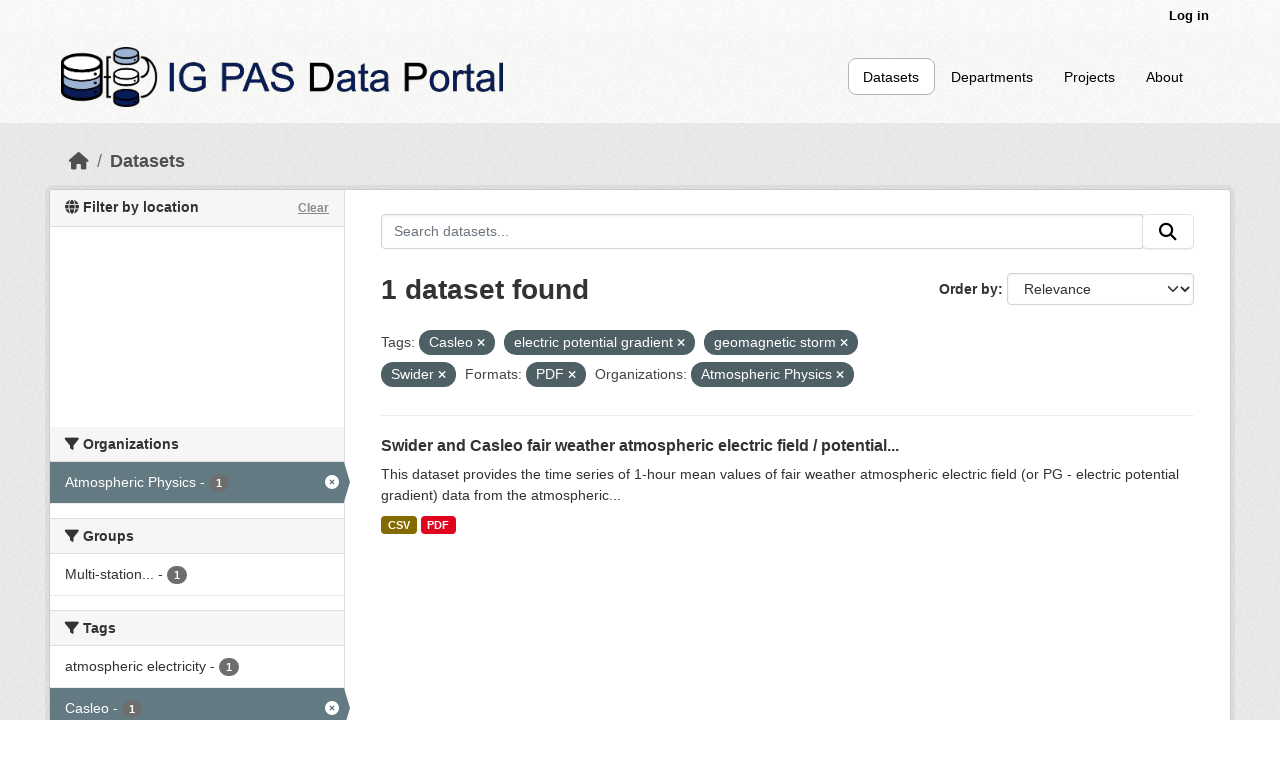

--- FILE ---
content_type: application/javascript
request_url: https://api.ipify.org/?format=jsonp&callback=getIP
body_size: -50
content:
getIP({"ip":"3.16.187.88"});